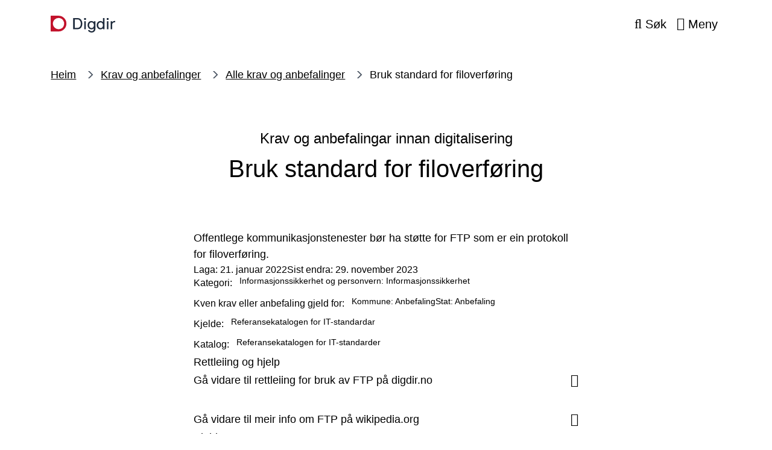

--- FILE ---
content_type: text/html; charset=UTF-8
request_url: https://www.digdir.no/krav-og-anbefalinger/bruk-standard-filoverforing/3344
body_size: 9718
content:
<!DOCTYPE html>
<html lang="nn" dir="ltr" prefix="og: https://ogp.me/ns#">
<head>
    <meta charset="utf-8" />
<meta name="description" content="Offentlege kommunikasjonstenester bør ha støtte for FTP som er ein protokoll for filoverføring." />
<link rel="canonical" href="https://www.digdir.no/krav-og-anbefalinger/bruk-standard-filoverforing/3344" />
<meta property="og:site_name" content="Digdir" />
<meta property="og:type" content="website" />
<meta property="og:url" content="https://www.digdir.no/krav-og-anbefalinger/bruk-standard-filoverforing/3344" />
<meta property="og:title" content="Bruk standard for filoverføring" />
<meta property="og:description" content="Offentlege kommunikasjonstenester bør ha støtte for FTP som er ein protokoll for filoverføring." />
<meta property="og:image" content="https://www.digdir.no/sites/sogn/files/2021-09/To%20personer%20stabler%20en%20ball%20opp%C3%A5%20en%20kloss%20-%20r%C3%B8d%20med%20hvit%20bakgrunn.png" />
<meta name="twitter:card" content="summary_large_image" />
<meta name="google-site-verification" content="yL0OQqsG-Qy1dteaA-fvnsUEiNCpdV98N6NxmqKe4mM" />
<meta name="MobileOptimized" content="width" />
<meta name="HandheldFriendly" content="true" />
<meta name="viewport" content="width=device-width, initial-scale=1.0" />
<link rel="icon" href="/profiles/sogn/themes/sogn_theme/img/favicon.svg?itok=t919ia" type="image/svg+xml" />

        <title>Bruk standard for filoverføring | Digdir</title>
        <link rel="stylesheet" media="all" href="/sites/sogn/files/css/css_k2FWproXTYPz82Cmws6bjuHaiZDRhYkdPe5f4bpevyc.css?delta=0&amp;language=nn&amp;theme=sogn_theme&amp;include=eJxFzVsKgCAQRuENaS4pfnVwCi-Do1C7j4To7fC9nAAZgeE8lExonVzsU5A3nLiMoCN1COvHv2yzyvT5UKZotKW6D6ZC7k270qbcPLLRWweVtXgAWaYq5Q" />
<link rel="stylesheet" media="all" href="/sites/sogn/files/css/css_qtno2x5zO0CrRQlsVPUmn_wkQk5TQMazMI63Iw8haN8.css?delta=1&amp;language=nn&amp;theme=sogn_theme&amp;include=eJxFzVsKgCAQRuENaS4pfnVwCi-Do1C7j4To7fC9nAAZgeE8lExonVzsU5A3nLiMoCN1COvHv2yzyvT5UKZotKW6D6ZC7k270qbcPLLRWweVtXgAWaYq5Q" />

            
                </head>
<body class="theme-digdir path-node page-node-type-list-article">
<div role="navigation" aria-labelledby="skip-to-main">
    <a id="skip-to-main" href="#main-content" class="visually-hidden jump-to-main">
        <span>Hopp til hovudinnhald</span>
    </a>
</div>

  <div class="dialog-off-canvas-main-canvas" data-off-canvas-main-canvas>
    <div class="layout-container">

    
    <header class="header">
    <div class="header__bar">
        <div class="container">
            <div class="header__left">
                <div class="branding">
                    <a class="branding__link" href="/" rel="home">
                        <div class="branding--logo"><img src="/profiles/sogn/themes/sogn_theme/img/logo/logo_sogn.svg?t919ia" alt="Framside Digdir" />
</div>

                    </a>
                </div>
            </div>
            <div class="header__center">
                            </div>
            <div class="header__right">
                                <button class="header-button header-button--search collapsed"
                        data-bs-toggle="collapse"
                        data-bs-target="#search" aria-expanded="false">
                     <span class="header-button__icons">
                         <span class="header-button__icon header-button__icon--search far fa-search"></span>
                         <span class="header-button__icon header-button__icon--close fal fa-times"></span>
                     </span>
                    <span class="title">Søk</span>
                </button>
                                <button class="header-button header-button--menu collapsed"
                        data-bs-toggle="collapse"
                        data-bs-target="#menu"
                        aria-expanded="false">
                    <span class="header-button__icons">
                        <span class="header-button__icon header-button__icon--bars far fa-bars"></span>
                        <span class="header-button__icon header-button__icon--close fal fa-times"></span>
                    </span>
                    <span class="title">Meny</span>
                </button>
                            </div>
        </div>
    </div>
    <div class="header-dropdown header__dropdown" id="header-dropdowns">
        <div class="header-dropdown__overlay"></div>
        <div class="header-dropdown__wrapper">
            <div class="container">
                                <div id="search"
                     class="search-dropdown accordion-collapse collapse"
                     data-bs-parent="#header-dropdowns">
                    <div class="search-dropdown__container">
                        <form class="sogn-header-search-form" data-drupal-selector="sogn-header-search-form" action="/krav-og-anbefalinger/bruk-standard-filoverforing/3344" method="post" id="sogn-header-search-form" accept-charset="UTF-8">
  <div class="js-form-item form-item form-type-search js-form-type-search form-item-header-search js-form-item-header-search form-no-label">
      <label for="edit-header-search" class="visually-hidden">Søk</label>
        <input placeholder="Søk" title="Skriv inn søkeorda dine" data-drupal-selector="edit-header-search" type="search" id="edit-header-search" name="header-search" value="" size="60" maxlength="128" class="form-search" />

        </div>
<input data-drupal-selector="form-nhgmpwhqra87vxkyerg5zgbnzrzaoe6fgokcfnoqmz8" type="hidden" name="form_build_id" value="form-NhGMpWHQra87vXKYerG5ZgBNzrZaoE6fGoKcfNOqMZ8" />
<input data-drupal-selector="edit-sogn-header-search-form" type="hidden" name="form_id" value="sogn_header_search_form" />
<div data-drupal-selector="edit-actions" class="form-actions js-form-wrapper form-wrapper" id="edit-actions--2"><input data-drupal-selector="edit-submit" type="submit" id="edit-submit" name="op" value="Søk" class="button js-form-submit form-submit" />
</div>

</form>

                    </div>
                </div>
                                <div id="menu" class="menu-dropdown accordion-collapse collapse"
                     data-bs-parent="#header-dropdowns">
                    <nav aria-label="Temaoversikt">
                        <h2 class="menu-dropdown__title fds-typography-heading-medium">Temaoversikt</h2>
                        <div class="menu-dropdown__body">
    <div class="row gy-3">
                    <div class="col-md-12 col-lg-3">
                <div class="menu-dropdown__header">
                    <h3 class="menu-dropdown__list-title fds-typography-heading-xsmall"><a href="/sammenhengende-tjenester/sammenhengende-tjenester/3157" data-drupal-link-system-path="node/3157">Sammenhengende tjenester</a></h3>
                                            <button class="menu-dropdown__toggle far fa-angle-down collapsed"
                                data-bs-toggle="collapse"
                                data-bs-target="#menu--level-1--sammenhengende-tjenester"
                                aria-expanded="false"
                                aria-label="Opne/Lukke">
                        </button>
                                    </div>
                <div class="row">
                    <ul class="menu-dropdown__list collapse"
                        id="menu--level-1--sammenhengende-tjenester">

                                                    <li class="menu-dropdown__list-item">
                                <a href="/sammenhengende-tjenester/samarbeide-om-sammenhengende-tjenester/763" data-drupal-link-system-path="node/763">Samarbeid i tre faser</a>
                            </li>
                                                    <li class="menu-dropdown__list-item">
                                <a href="/sammenhengende-tjenester/styring-og-organisering-av-samarbeid/2978" data-drupal-link-system-path="node/2978">Styre og organisere arbeidet</a>
                            </li>
                                                    <li class="menu-dropdown__list-item">
                                <a href="/handlingsplanen/prioriterte-livshendelser/2594" data-drupal-link-system-path="node/2594">Syv utvalgte livshendelser</a>
                            </li>
                                            </ul>
                </div>
            </div>
                    <div class="col-md-12 col-lg-3">
                <div class="menu-dropdown__header">
                    <h3 class="menu-dropdown__list-title fds-typography-heading-xsmall"><a href="/digital-samhandling/nasjonal-arkitektur-standarder-og-informasjonsforvaltning/2150" data-drupal-link-system-path="node/2150">Verktøy for samhandling</a></h3>
                                            <button class="menu-dropdown__toggle far fa-angle-down collapsed"
                                data-bs-toggle="collapse"
                                data-bs-target="#menu--level-1--verkty-for-samhandling"
                                aria-expanded="false"
                                aria-label="Opne/Lukke">
                        </button>
                                    </div>
                <div class="row">
                    <ul class="menu-dropdown__list collapse"
                        id="menu--level-1--verkty-for-samhandling">

                                                    <li class="menu-dropdown__list-item">
                                <a href="/digital-samhandling/nasjonal-arkitektur-standarder-og-informasjonsforvaltning/2150" data-drupal-link-system-path="node/2150">Felles struktur og arkitektur</a>
                            </li>
                                                    <li class="menu-dropdown__list-item">
                                <a href="/datadeling/deling-av-data/2243" data-drupal-link-system-path="node/2243">Deling av data</a>
                            </li>
                                                    <li class="menu-dropdown__list-item">
                                <a href="/informasjonsforvaltning/informasjonsforvaltning/2113" data-drupal-link-system-path="node/2113">Informasjonsforvaltning</a>
                            </li>
                                                    <li class="menu-dropdown__list-item">
                                <a href="/felleslosninger/fellesloysingar/939" data-drupal-link-system-path="node/939">Fellesløsninger</a>
                            </li>
                                            </ul>
                </div>
            </div>
                    <div class="col-md-12 col-lg-3">
                <div class="menu-dropdown__header">
                    <h3 class="menu-dropdown__list-title fds-typography-heading-xsmall"><a href="/informasjonssikkerhet/informasjonssikkerhet/882" data-drupal-link-system-path="node/882">Informasjonssikkerhet</a></h3>
                                            <button class="menu-dropdown__toggle far fa-angle-down collapsed"
                                data-bs-toggle="collapse"
                                data-bs-target="#menu--level-1--informasjonssikkerhet"
                                aria-expanded="false"
                                aria-label="Opne/Lukke">
                        </button>
                                    </div>
                <div class="row">
                    <ul class="menu-dropdown__list collapse"
                        id="menu--level-1--informasjonssikkerhet">

                                                    <li class="menu-dropdown__list-item">
                                <a href="/informasjonssikkerhet/internkontroll-i-praksis-informasjonssikkerhet/2601" data-drupal-link-system-path="node/2601">Internkontroll</a>
                            </li>
                                                    <li class="menu-dropdown__list-item">
                                <a href="/informasjonssikkerhet/kompetanse-og-kulturutvikling-innen-informasjonssikkerhet/2187" data-drupal-link-system-path="node/2187">Kompetanse- og kulturutvikling</a>
                            </li>
                                                    <li class="menu-dropdown__list-item">
                                <a href="/informasjonssikkerhet/dilemmatrening-innen-informasjonssikkerheit/2057" data-drupal-link-system-path="node/2057">Dilemmatrening</a>
                            </li>
                                                    <li class="menu-dropdown__list-item">
                                <a href="/informasjonssikkerhet/nettverk-informasjonssikkerhet-nifs/2186" data-drupal-link-system-path="node/2186">NIFS - faglig nettverk</a>
                            </li>
                                                    <li class="menu-dropdown__list-item">
                                <a href="/informasjonssikkerhet/innebygd-informasjonssikkerheit/2146" data-drupal-link-system-path="node/2146">Innebygd info.sikkerhet</a>
                            </li>
                                            </ul>
                </div>
            </div>
                    <div class="col-md-12 col-lg-3">
                <div class="menu-dropdown__header">
                    <h3 class="menu-dropdown__list-title fds-typography-heading-xsmall"><span>Krav og anbefalinger</span></h3>
                                            <button class="menu-dropdown__toggle far fa-angle-down collapsed"
                                data-bs-toggle="collapse"
                                data-bs-target="#menu--level-1--krav-og-anbefalinger"
                                aria-expanded="false"
                                aria-label="Opne/Lukke">
                        </button>
                                    </div>
                <div class="row">
                    <ul class="menu-dropdown__list collapse"
                        id="menu--level-1--krav-og-anbefalinger">

                                                    <li class="menu-dropdown__list-item">
                                <a href="/digital-samhandling/krav-og-anbefalingar-innan-digitalisering/2616" data-drupal-link-system-path="node/2616">Alle krav og anbefalinger</a>
                            </li>
                                                    <li class="menu-dropdown__list-item">
                                <a href="/standarder/referansekatalogen-it-standardar/1480" data-drupal-link-system-path="node/1480">Referansekatalogen for IT-standarder</a>
                            </li>
                                                    <li class="menu-dropdown__list-item">
                                <a href="https://www.uutilsynet.no/">Universell utforming</a>
                            </li>
                                                    <li class="menu-dropdown__list-item">
                                <a href="https://www.digdir.no/klart-sprak/rettleiar-om-klarsprak-i-utvikling-av-digitale-tenester/3564" title="Rettleiar om klarspråk i utvikling av digitale tenester">Klarspråk som metodeverktøy</a>
                            </li>
                                            </ul>
                </div>
            </div>
                    <div class="col-md-12 col-lg-3">
                <div class="menu-dropdown__header">
                    <h3 class="menu-dropdown__list-title fds-typography-heading-xsmall"><a href="/digitalisering-og-samordning/rad-om-digitaliseringsarbeid/873" data-drupal-link-system-path="node/873">Råd om digitaliseringsarbeid</a></h3>
                                            <button class="menu-dropdown__toggle far fa-angle-down collapsed"
                                data-bs-toggle="collapse"
                                data-bs-target="#menu--level-1--rd-om-digitaliseringsarbeid"
                                aria-expanded="false"
                                aria-label="Opne/Lukke">
                        </button>
                                    </div>
                <div class="row">
                    <ul class="menu-dropdown__list collapse"
                        id="menu--level-1--rd-om-digitaliseringsarbeid">

                                                    <li class="menu-dropdown__list-item">
                                <a href="https://www.digdir.no/digital-inkludering/digital-inkludering/5760">Digital inkludering</a>
                            </li>
                                                    <li class="menu-dropdown__list-item">
                                <a href="/digitaliseringsradet/digitaliseringsradet/1877" data-drupal-link-system-path="node/1877">Digitaliseringsrådet</a>
                            </li>
                                                    <li class="menu-dropdown__list-item">
                                <a href="/prosjektstyring/styring-av-prosjekter/872" data-drupal-link-system-path="node/872">Prosjektveiledning</a>
                            </li>
                                                    <li class="menu-dropdown__list-item">
                                <a href="/finansiering/finansiering/702" data-drupal-link-system-path="node/702">Finansiering</a>
                            </li>
                                                    <li class="menu-dropdown__list-item">
                                <a href="https://www.digdir.no/kunstig-intelligens/kunstig-intelligens/4132">Kunstig intelligens</a>
                            </li>
                                                    <li class="menu-dropdown__list-item">
                                <a href="/datadeling/nasjonalt-ressurssenter-deling-og-bruk-av-data/1914" title="Nasjonalt ressurssenter for deling og bruk av data" data-drupal-link-system-path="node/1914">Ressurssenter for deling og bruk av data</a>
                            </li>
                                            </ul>
                </div>
            </div>
                    <div class="col-md-12 col-lg-3">
                <div class="menu-dropdown__header">
                    <h3 class="menu-dropdown__list-title fds-typography-heading-xsmall"><a href="/innovasjon/innovasjon-i-offentlig-sektor/881" data-drupal-link-system-path="node/881">Innovasjon</a></h3>
                                            <button class="menu-dropdown__toggle far fa-angle-down collapsed"
                                data-bs-toggle="collapse"
                                data-bs-target="#menu--level-1--innovasjon"
                                aria-expanded="false"
                                aria-label="Opne/Lukke">
                        </button>
                                    </div>
                <div class="row">
                    <ul class="menu-dropdown__list collapse"
                        id="menu--level-1--innovasjon">

                                                    <li class="menu-dropdown__list-item">
                                <a href="/innovasjon/stimulab/1706" data-drupal-link-system-path="node/1706">Stimulab</a>
                            </li>
                                                    <li class="menu-dropdown__list-item">
                                <a href="/innovasjon/verktoy-og-metodar-innan-innovasjon/3535" data-drupal-link-system-path="node/3535">Arbeidsmetoder</a>
                            </li>
                                                    <li class="menu-dropdown__list-item">
                                <a href="/innovasjon/innovasjonsbarometeret/2300" data-drupal-link-system-path="node/2300">Innovasjonsbarometeret</a>
                            </li>
                                            </ul>
                </div>
            </div>
                    <div class="col-md-12 col-lg-3">
                <div class="menu-dropdown__header">
                    <h3 class="menu-dropdown__list-title fds-typography-heading-xsmall"><a href="/digitalisering-og-samordning/samordning-og-koordinering/1002" data-drupal-link-system-path="node/1002">Samordning og koordinering</a></h3>
                                            <button class="menu-dropdown__toggle far fa-angle-down collapsed"
                                data-bs-toggle="collapse"
                                data-bs-target="#menu--level-1--samordning-og-koordinering"
                                aria-expanded="false"
                                aria-label="Opne/Lukke">
                        </button>
                                    </div>
                <div class="row">
                    <ul class="menu-dropdown__list collapse"
                        id="menu--level-1--samordning-og-koordinering">

                                                    <li class="menu-dropdown__list-item">
                                <a href="https://www.digdir.no/digitalisering-og-samordning/fremtidens-digitale-norge/7014">Følg gjennomføringen av digitaliseringsstrategien </a>
                            </li>
                                                    <li class="menu-dropdown__list-item">
                                <a href="/skate/skate/1259" data-drupal-link-system-path="node/1259">Skate</a>
                            </li>
                                                    <li class="menu-dropdown__list-item">
                                <a href="https://www.digdir.no/standarder/arkitektur-og-standardiseringsradet/3918">Arkitektur- og standardiseringsrådet</a>
                            </li>
                                                    <li class="menu-dropdown__list-item">
                                <a href="/internasjonalt-arbeid/internasjonalt-arbeid/4063" data-drupal-link-system-path="node/4063">Internasjonalt</a>
                            </li>
                                                    <li class="menu-dropdown__list-item">
                                <a href="/digital-identitet/elektronisk-identitet-eid/4047" data-drupal-link-system-path="node/4047">Elektronisk ID (eID)</a>
                            </li>
                                            </ul>
                </div>
            </div>
                    <div class="col-md-12 col-lg-3">
                <div class="menu-dropdown__header">
                    <h3 class="menu-dropdown__list-title fds-typography-heading-xsmall"><span>Oversikter</span></h3>
                                            <button class="menu-dropdown__toggle far fa-angle-down collapsed"
                                data-bs-toggle="collapse"
                                data-bs-target="#menu--level-1--oversikter"
                                aria-expanded="false"
                                aria-label="Opne/Lukke">
                        </button>
                                    </div>
                <div class="row">
                    <ul class="menu-dropdown__list collapse"
                        id="menu--level-1--oversikter">

                                                    <li class="menu-dropdown__list-item">
                                <a href="https://www.digdir.no/digitaliseringskonferansen/digitaliseringskonferansen-2025/6743">Digitaliseringskonferansen 2025</a>
                            </li>
                                                    <li class="menu-dropdown__list-item">
                                <a href="/digdir/rapportar/1213" data-drupal-link-system-path="node/1213">Rapporter</a>
                            </li>
                                                    <li class="menu-dropdown__list-item">
                                <a href="/digdir/arrangementsoversikt/692" data-drupal-link-system-path="node/692">Arrangementer</a>
                            </li>
                                                    <li class="menu-dropdown__list-item">
                                <a href="/digdir/digitalt/1340" data-drupal-link-system-path="node/1340">DigiTalt</a>
                            </li>
                                            </ul>
                </div>
            </div>
            </div>
</div>
                    </nav>
                </div>
            </div>
        </div>
    </div>
    </header>



  
  
    <div data-drupal-messages-fallback class="hidden"></div>

      
<main>
    <a id="main-content" tabindex="-1"></a>    <div class="layout-content">

                    <div class="banner banner--bg-grey banner--third banner--digdir">
        <div class="banner__content banner--third">
            <div class="container">
                
    
    <nav  class="breadcrumbs">
        <ol class="breadcrumbs__list">
                            <li class="breadcrumbs__item">
                                            <a class="breadcrumbs__link" href="/">Heim</a>
                                    </li>
                            <li class="breadcrumbs__item">
                                            <a class="breadcrumbs__link" href="/digital-samhandling/krav-og-anbefalingar-innan-digitalisering/2616">Krav og anbefalinger</a>
                                    </li>
                            <li class="breadcrumbs__item">
                                            <a class="breadcrumbs__link" href="/krav-og-anbefalinger/krav-og-anbefalingar-innan-digitalisering/2617">Alle krav og anbefalinger</a>
                                    </li>
                            <li class="breadcrumbs__item">
                                            <label class="breadcrumbs__text">Bruk standard for filoverføring</label>
                                    </li>
                    </ol>
    </nav>


                <div class="row justify-content-center align-content-center flex-grow-1">
                    <div class="col-lg-11 col-xl-8">
                        <h1 class="banner__title-container">
                                                            <span class="banner__sub-title">Krav og anbefalingar innan digitalisering</span>
                                                        <span class="banner__title">Bruk standard for filoverføring</span>
                        </h1>
                    </div>
                </div>
            </div>
        </div>
    </div>


        
        <article class="node node--list-article node--view-mode-full">
            

            <div class="node-list-article">

                <div class="container">
                    <div class="row justify-content-center">
                        <div class="col-sm-12 col-lg-9 col-xl-7">
                                                            <p class="node-list-article__ingress fds-typography-ingress-medium">Offentlege kommunikasjonstenester bør ha støtte for FTP som er ein protokoll for filoverføring.</p>
                            
                            <div class="node-list-article__date-info">
                                <span>Laga: 21. januar 2022</span>
                                                                    <span>Sist endra: 29. november 2023 </span>
                                                            </div>
                            
    <div class="block-sogn-list-article-meta">
    <div class="block-sogn-list-article-meta__item">
        <div class="block-sogn-list-article-meta__item-label">Kategori:</div>
        <ul class="block-sogn-list-article-meta__item-terms">
                            <li class="block-sogn-list-article-meta__item-term">
                    <a href="/krav-og-anbefalinger/krav-og-anbefalingar-innan-digitalisering/2617?f%5B0%5D=t1%3A715" hreflang="nn">Informasjonssikkerhet og personvern: Informasjonssikkerhet</a>
                </li>
                    </ul>
    </div>
    <div class="block-sogn-list-article-meta__item">
        <div class="block-sogn-list-article-meta__item-label">Kven krav eller anbefaling gjeld for:</div>
        <ul class="block-sogn-list-article-meta__item-terms">
                            <li class="block-sogn-list-article-meta__item-term">
                    <a href="/krav-og-anbefalinger/krav-og-anbefalingar-innan-digitalisering/2617?f%5B0%5D=t2%3A500" hreflang="nn">Kommune: Anbefaling</a>
                </li>
                            <li class="block-sogn-list-article-meta__item-term">
                    <a href="/krav-og-anbefalinger/krav-og-anbefalingar-innan-digitalisering/2617?f%5B0%5D=t2%3A648" hreflang="nn">Stat: Anbefaling</a>
                </li>
                    </ul>
    </div>
    <div class="block-sogn-list-article-meta__item">
        <div class="block-sogn-list-article-meta__item-label">Kjelde:</div>
        <ul class="block-sogn-list-article-meta__item-terms">
                            <li class="block-sogn-list-article-meta__item-term">
                    <a href="/krav-og-anbefalinger/krav-og-anbefalingar-innan-digitalisering/2617?f%5B0%5D=t3%3A612" hreflang="nn">Referansekatalogen for IT-standardar</a>
                </li>
                    </ul>
    </div>
    <div class="block-sogn-list-article-meta__item">
        <div class="block-sogn-list-article-meta__item-label">Katalog:</div>
        <ul class="block-sogn-list-article-meta__item-terms">
                            <li class="block-sogn-list-article-meta__item-term">
                    <a href="/krav-og-anbefalinger/krav-og-anbefalingar-innan-digitalisering/2617?f%5B0%5D=t4%3A717" hreflang="nn">Referansekatalogen for IT-standarder</a>
                </li>
                    </ul>
    </div>
</div>

                        </div>
                    </div>
                </div>

                <div class="modules node-list-article__modules">
                        
                                                

  
        
    
        
        
                    
        
        
                    
        
    
        
<section  class="paragraph paragraph--subject-links paragraph--view-mode--full paragraph--template-inline paragraph--grid-7-col-center section section--digdir section--brand-grey" >
            <div class="container">
            <div class="row justify-content-center">
                <div class="col-sm-12 col-lg-9 col-xl-7">
                                                                        <div class="section__header">
                                            <h2 class="section__title fds-typography-heading-small">Rettleiing og hjelp</h2>
    
                            </div>
                                                                <div class="section__content">
                                                

<div class="paragraph-subject-links">
    <div class="paragraph-subject-links__items flex-items flex-items--12">
                    <div class="paragraph-subject-links__item flex-item">
                <a class="paragraph-subject-links__link fds-typography-heading-xxsmall"
                   href="https://www.digdir.no/felleslosninger/grunnleggande-datakommunikasjon/1488#:~:text=Offentlege%20kommunikasjonstenester%20b%C3%B8r%20ha%20st%C3%B8tte%20for%20FTP%20som%20er%20ein%20protokoll%20for%20filoverf%C3%B8ring">Gå vidare til rettleiing for bruk av FTP på digdir.no</a>
            </div>
                    <div class="paragraph-subject-links__item flex-item">
                <a class="paragraph-subject-links__link fds-typography-heading-xxsmall"
                   href="https://no.wikipedia.org/wiki/FTP">Gå vidare til meir info om FTP på wikipedia.org</a>
            </div>
            </div>
</div>

                                        </div>
            </div>
        </div>
    </div>
    </section>

                
                                                

  
        
    
        
        
                    
        
        
                    
        
    
        
<section  class="paragraph paragraph--subject-links paragraph--view-mode--full paragraph--template-inline paragraph--grid-7-col-center section section--digdir section--brand-grey" >
            <div class="container">
            <div class="row justify-content-center">
                <div class="col-sm-12 col-lg-9 col-xl-7">
                                                                        <div class="section__header">
                                            <h2 class="section__title fds-typography-heading-small">Kjelde</h2>
    
                            </div>
                                                                <div class="section__content">
                                                

<div class="paragraph-subject-links">
    <div class="paragraph-subject-links__items flex-items flex-items--12">
                    <div class="paragraph-subject-links__item flex-item">
                <a class="paragraph-subject-links__link fds-typography-heading-xxsmall"
                   href="https://www.digdir.no/felleslosninger/grunnleggande-datakommunikasjon/1488">Gå til Referansekatalogen for IT-standarder</a>
            </div>
            </div>
</div>

                                        </div>
            </div>
        </div>
    </div>
    </section>

                
                                                

  
        
    
        
        
                    
        
        
        
        
    
        
<section  class="paragraph paragraph--contact paragraph--view-mode--full paragraph--template-inline paragraph--grid-7-col-center section section--digdir" >
            <div class="container">
            <div class="row justify-content-center">
                <div class="col-sm-12 col-lg-9 col-xl-7">
                                                                        <div class="section__header">
                                            <h2 class="section__title fds-typography-heading-small">Ta gjerne kontakt om du har eksempel på bruk</h2>
    
                            </div>
                                                                <div class="section__content">
                                                

<div class="paragraph-contact">
    <div class="flex-items flex-items--12">
                                <div class="paragraph-contact__item flex-item" lang="nb">
                <h3 class="paragraph-contact__name fds-typography-heading-xsmall">
                    Nasjonal arkitektur
                </h3>
                                                    <div class="paragraph-contact-meta paragraph-contact__email fds-typography-paragraph-medium">
                        <span class="paragraph-contact-meta__label">E-post: </span><a href="mailto:nasjonalarkitektur@digdir.no">nasjonalarkitektur@digdir.no</a>
                    </div>
                                            </div>
            </div>
</div>

                                        </div>
            </div>
        </div>
    </div>
    </section>

                            </div>
            </div>
        </article>

            <section class="feedback">
        <div class="container">
            <div class="row">
                <div class="col-sm-12 col-lg-9 col-xl-7">
                    <form class="difi-feedback-form" data-drupal-selector="feedback-form" action="/krav-og-anbefalinger/bruk-standard-filoverforing/3344" method="post" id="feedback-form" accept-charset="UTF-8">
  <div id="edit-feedback-alt-header" class="js-form-item form-item form-type-item js-form-type-item form-item-feedback-alt-header js-form-item-feedback-alt-header form-no-label">
        <p class="difi-feedback-form__alt-heading">Hjelp oss å lage betre nettsider</p>
        </div>
<fieldset class="difi-feedback-form__radios fieldgroup form-composite js-form-item form-item js-form-wrapper form-wrapper" data-drupal-selector="edit-feedback-answer" aria-describedby="edit-feedback-answer--wrapper--description" id="edit-feedback-answer--wrapper">
      <legend>
    <span class="fieldset-legend">Fann du det du leitte etter?</span>
  </legend>
  <div class="fieldset-wrapper">
          <div id="edit-feedback-answer--wrapper--description" data-drupal-field-elements="description" class="description">Når du svarar på spørsmålet dukkar det opp eit tekstfelt som må fyllast ut.</div>
                <div id="edit-feedback-answer"><div class="js-form-item form-item form-type-radio js-form-type-radio form-item-feedback-answer js-form-item-feedback-answer">
        <input class="difi-feedback-form__radios form-radio" data-drupal-selector="edit-feedback-answer-yes" aria-describedby="edit-feedback-answer--description" type="radio" id="edit-feedback-answer-yes" name="feedback-answer" value="Yes" />

        <label for="edit-feedback-answer-yes" class="option">Ja</label>
      </div>
<div class="js-form-item form-item form-type-radio js-form-type-radio form-item-feedback-answer js-form-item-feedback-answer">
        <input class="difi-feedback-form__radios form-radio" data-drupal-selector="edit-feedback-answer-no" aria-describedby="edit-feedback-answer--description" type="radio" id="edit-feedback-answer-no" name="feedback-answer" value="No" />

        <label for="edit-feedback-answer-no" class="option">Nei</label>
      </div>
</div>

          </div>
</fieldset>
<div class="difi-feedback-form__hidden js-form-wrapper form-wrapper" data-drupal-selector="edit-initially-hidden" id="edit-initially-hidden"><div id="edit-feedback-text" class="js-form-item form-item form-type-item js-form-type-item form-item-feedback-text js-form-item-feedback-text form-no-label">
        <p class="difi-feedback-form__text">* obligatorisk felt som du må fylle ut for å sende skjemaet.</p>
        </div>
<div class="js-form-item form-item form-type-textarea js-form-type-textarea form-item-feedback-body js-form-item-feedback-body">
      <label for="edit-feedback-body" class="js-form-required form-required">Tilbakemelding</label>
        <div>
  <textarea oninvalid="Drupal.behaviors.sogn_form_error_message(this);" oninput="Drupal.behaviors.sogn_form_error_message(this);" class="difi-feedback-form__body form-textarea required" data-drupal-selector="edit-feedback-body" aria-describedby="edit-feedback-body--description" id="edit-feedback-body" name="feedback-body" rows="5" cols="60" required="required" aria-required="true"></textarea>
</div>

            <div id="edit-feedback-body--description" class="description">
      Tilbakemeldinga er anonym og vil ikkje bli besvart.
    </div>
  </div>


                    <fieldset  data-drupal-selector="edit-captcha" class="captcha captcha-type-challenge--math" data-nosnippet>
          <legend class="captcha__title js-form-required form-required">
            Er du eit menneske?
          </legend>
                  <div class="captcha__element">
            <input data-drupal-selector="edit-captcha-sid" type="hidden" name="captcha_sid" value="7089334" />
<input data-drupal-selector="edit-captcha-token" type="hidden" name="captcha_token" value="vDgw1ds2JFnTzxvTxaMyOaWEZHZO3oW7qZfxxFQwj1U" />
<div class="js-form-item form-item form-type-textfield js-form-type-textfield form-item-captcha-response js-form-item-captcha-response">
      <label for="edit-captcha-response" class="js-form-required form-required">Mattespørsmål (1 + 0 =)</label>
        <input autocomplete="off" oninvalid="Drupal.behaviors.sogn_form_error_message(this);" oninput="Drupal.behaviors.sogn_form_error_message(this);" data-drupal-selector="edit-captcha-response" aria-describedby="edit-captcha-response--description" type="text" id="edit-captcha-response" name="captcha_response" value="" size="4" maxlength="2" class="form-text required" required="required" aria-required="true" />

            <div id="edit-captcha-response--description" class="description">
      Løys dette enkle mattespørsmålet og skriv inn svaret. For eksempel: For 1+3, skriv inn 4.
    </div>
  </div>

          </div>
                              </fieldset>
            <div id="edit-feedback-error" class="js-form-item form-item form-type-item js-form-type-item form-item-feedback-error js-form-item-feedback-error form-no-label">
        <ul class="difi-feedback-form__errors"></ul>
        </div>
<input class="difi-feedback-form__btn button js-form-submit form-submit" data-drupal-selector="submit-feedback" type="submit" id="submit-feedback" name="op" value="Legg inn" />
</div>
<input data-drupal-selector="form-sdw-ptcekyjxryg-gebpz3gk0ucyejmh-z5v8wfoexe" type="hidden" name="form_build_id" value="form-sDW_PtCEKYJxRYg_gEbPZ3gk0UcYejMh-z5V8WfOexE" />
<input data-drupal-selector="edit-feedback-form" type="hidden" name="form_id" value="feedback_form" />

</form>

                </div>
            </div>
        </div>
    </section>

    </div></main>

    


    
    <footer class="footer">
    <div class="container">
        <div class="row">
                            <div class="col-md-6 col-lg-4">
                    <div class="footer-item">
                        <h2 class="footer__title">
                            Digitaliseringsdirektoratet
                        </h2>
                        <div class="footer__body">
                                                            <ul><li><a href="/digdir/om-digitaliseringsdirektoratet/1547" data-entity-type="node" data-entity-uuid="34e2feec-b1dc-4b8c-aa8b-65ccbedd83a0" data-entity-substitution="canonical">Om Digitaliseringsdirektoratet</a></li><li><a href="https://www.digdir.no/digdir/jobb-i-digdir/6851">Jobb hos oss</a></li><li><a href="/node/1340" data-entity-type="node" data-entity-uuid="2bbd7bf5-d931-4e35-9199-660639d70b6f" data-entity-substitution="canonical">Digitaliseringsbloggen</a></li><li><a href="/digdir/presse/704" data-entity-type="node" data-entity-uuid="44b2331b-819f-417c-afcf-79f1bcd192ed" data-entity-substitution="canonical">For presse</a></li><li><a href="/digdir/personvernombod-i-digitaliseringsdirektoratet/944" data-entity-type="node" data-entity-uuid="ea960ef9-5cac-494c-b458-380924394774" data-entity-substitution="canonical">Personvernombud</a></li><li><a href="/digdir/about-norwegian-digitalisation-agency/887" data-entity-type="node" data-entity-uuid="6eb9d5c7-6551-4e83-9005-ed361db68ca9" data-entity-substitution="canonical">About us</a></li></ul>
                                                    </div>
                    </div>
                </div>
                            <div class="col-md-6 col-lg-4">
                    <div class="footer-item">
                        <h2 class="footer__title">
                            Kontakt
                        </h2>
                        <div class="footer__body">
                                                            <ul>
	<li>Digitaliseringsdirektoratet</li>
	<li>Org.nr. 991 825 827   </li>
</ul>

<ul>
	<li><a data-entity-substitution="canonical" data-entity-type="node" data-entity-uuid="e064c889-ae94-4c5f-ab92-99e800fed244" href="/digdir/kontakt-oss/943">Kontakt oss </a></li>
</ul>

<p><a class="fa-facebook-f fab footer-icon footer-icon--facebook" href="https://www.facebook.com/Digitaliseringsdirektoratet/">Facebook</a></p>

<p><a class="fa-twitter fab footer-icon footer-icon--twitter" href="https://twitter.com/digdir_no">Twitter</a></p>

<p><a class="fa-linkedin fab footer-icon footer-icon--linkedin" href="https://www.linkedin.com/company/digitaliseringsdirektoratet">LinkedIn</a></p>
                                                    </div>
                    </div>
                </div>
                            <div class="col-md-6 col-lg-4">
                    <div class="footer-item">
                        <h2 class="footer__title">
                            Om nettstedet
                        </h2>
                        <div class="footer__body">
                                                            <ul>
	<li><a data-entity-substitution="canonical" data-entity-type="node" data-entity-uuid="11fcc9b7-aaa3-4709-8468-aea252c637f4" href="/digdir/personvernerklaering/706">Personvernerklæring</a></li>
	<li><a href="https://uustatus.no/nb/erklaringer/publisert/3570e0e2-e19d-4f2a-a193-e3a16353e5d9">Tilgjengelighetserklæring</a></li>
	<li><a data-entity-substitution="canonical" data-entity-type="node" data-entity-uuid="65f75230-f4b9-46de-b487-892ab0f04085" href="/digdir/informasjonskapslar-cookies/707">Informasjonskapsler</a></li>
	<li><a data-entity-substitution="canonical" data-entity-type="node" data-entity-uuid="af3622ee-dc2e-4d7e-9301-88f0ac9c18d1" href="/sogn/node/691">Nyhetsarkiv</a></li>
	<li><a data-entity-substitution="canonical" data-entity-type="node" data-entity-uuid="59071895-1824-4526-b283-deae4309f123" href="/digdir/nettstedkart/858">Nettstedkart</a></li>
</ul>
                                                    </div>
                    </div>
                </div>
                    </div>
    </div>
</footer>

</div>

  </div>


<script type="application/json" data-drupal-selector="drupal-settings-json">{"path":{"baseUrl":"\/","pathPrefix":"","currentPath":"node\/3344","currentPathIsAdmin":false,"isFront":false,"currentLanguage":"nb"},"pluralDelimiter":"\u0003","suppressDeprecationErrors":true,"ajaxPageState":{"libraries":"eJxNjlsOwyAMBC8E4UiVAQdIebg2VM3tmxBF7d_OrFZaB9RdBGNBULnGaDwPgrzABp9LpNqR66G210Del7VxUQQMgYGi3IOfWUalYXOSiF5JC_WxInoL7mlO0jfpnOzV94gFzYFaUsdUiNsb_6u5m1GH3CxkJbt0LPP3FwiIS5g","theme":"sogn_theme","theme_token":null},"ajaxTrustedUrl":{"form_action_p_pvdeGsVG5zNF_XLGPTvYSKCf43t8qZYSwcfZl2uzM":true,"\/krav-og-anbefalinger\/bruk-standard-filoverforing\/3344?ajax_form=1":true},"sogn_feedback":{"body_placeholder_yes":"S\u00e5 flott! Kva slags informasjon var du p\u00e5 utkikk etter?","body_placeholder_no":"S\u00e5 synd. Kva slags informasjon var du p\u00e5 utkikk etter?"},"ajax":{"submit-feedback":{"callback":"::setMessage","wrapper":"thanks-message","effect":"fade","event":"click","progress":{"type":"throbber","message":"Please wait..."},"url":"\/krav-og-anbefalinger\/bruk-standard-filoverforing\/3344?ajax_form=1","httpMethod":"POST","dialogType":"ajax","submit":{"_triggering_element_name":"op","_triggering_element_value":"Legg inn"}}},"user":{"uid":0,"permissionsHash":"3e00577c67c1a8e672cee12462bc1b8ec39b7c7461ea3f9e2e6c6dee2242de48"}}</script>
<script src="/sites/sogn/files/js/js_jmjO-zNdJ7xLA9nJZdJTR1MgcS_KMCLJDc9aNKysJNU.js?scope=footer&amp;delta=0&amp;language=nn&amp;theme=sogn_theme&amp;include=eJxNi9EOQDAQBH-o1U-Say1abY9Twt9TIvG2M5N1LDCdbDPFhgIdylXhc4HkW4Vlg5xNz5LUykNue6Cz5CZTSX-ko7dvLyMSzI169QU-zcI7_un5PVMPkS3FC8SuMf8"></script>
<script src="https://siteimproveanalytics.com/js/siteanalyze_6255470.js" async></script>
<script src="/sites/sogn/files/js/js_axJ6QCBoFIqkuBJ371qP8MUGw6fPnVNSPotPLyLdxUk.js?scope=footer&amp;delta=2&amp;language=nn&amp;theme=sogn_theme&amp;include=eJxNi9EOQDAQBH-o1U-Say1abY9Twt9TIvG2M5N1LDCdbDPFhgIdylXhc4HkW4Vlg5xNz5LUykNue6Cz5CZTSX-ko7dvLyMSzI169QU-zcI7_un5PVMPkS3FC8SuMf8"></script>




</body>
</html>
